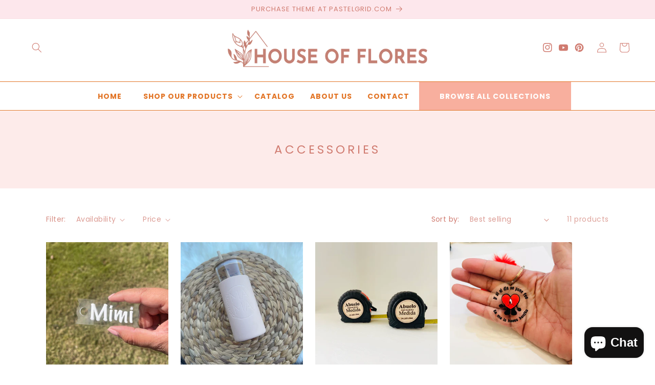

--- FILE ---
content_type: text/css
request_url: https://houseofflores.com/cdn/shop/t/3/assets/component-list-social.css?v=165898550639170383511690508463
body_size: -576
content:
.list-social {
  display: flex;
  flex-wrap: wrap;
  justify-content: flex-end;
}

.footer .list-social {
  justify-content: flex-start;
}

@media only screen and (max-width: 749px) {
  .header-social {
    display: none;
  }
  
  .list-social {
    justify-content: center;
  }
}

.list-social__item .icon {
  height: 1.8rem;
  width: 1.8rem;
}

.list-social__link {
  align-items: center;
  display: flex;
  padding: 1.3rem 1.3rem 1.3rem 0;
  color: rgb(var(--color-foreground));
}

.list-social__link:hover .icon {
  transform: scale(1.07);
}


--- FILE ---
content_type: application/x-javascript; charset=utf-8
request_url: https://bundler.nice-team.net/app/shop/status/house-of-flores-shop.myshopify.com.js?1769516988
body_size: -384
content:
var bundler_settings_updated='1668819352';